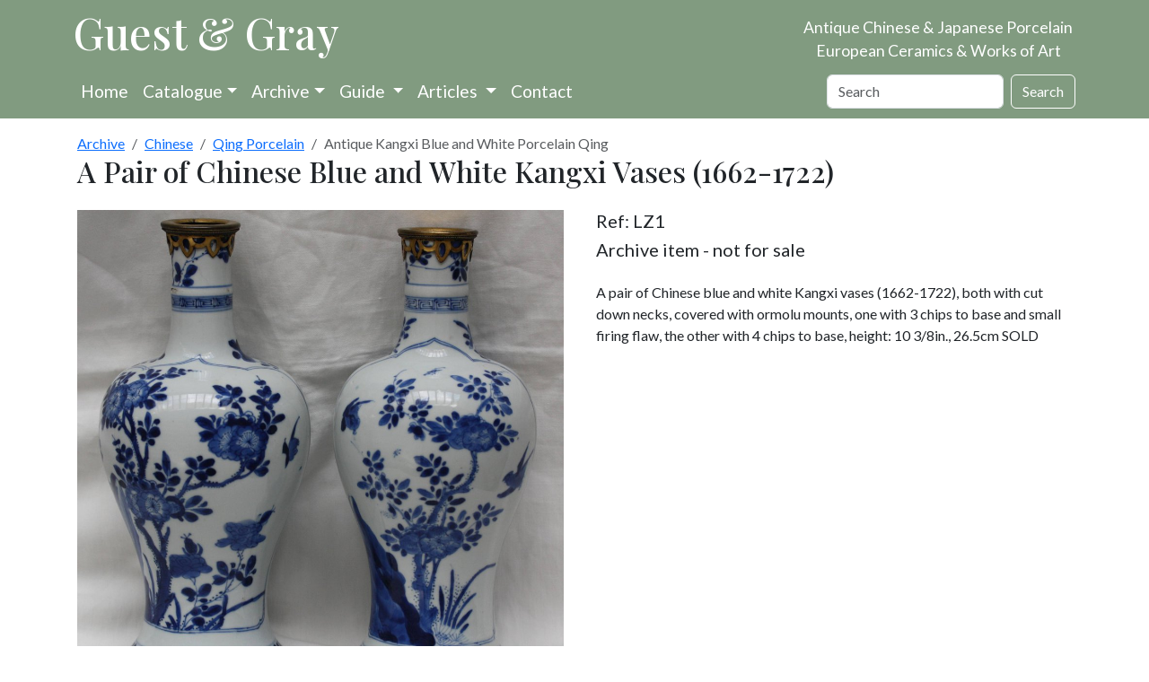

--- FILE ---
content_type: text/html; charset=utf-8
request_url: https://chinese-porcelain-art.com/item/LZ1/a-pair-of-chinese-blue-and-white-kangxi-vases-1662-1722/
body_size: 8557
content:






<!doctype html>
<html prefix="og: http://ogp.me/ns#" lang="en-gb">

<head>
  
  
  
  
  

  
  <script>
    cr_site_url = "https://www.chinese-porcelain-art.com";
    cr_external_new_tab = false;
    cr_version = "4.1.1";
  </script>

  <meta charset="utf-8">
  <meta name="viewport" content="width=device-width, initial-scale=1">

  
  




<title>Kangxi</title>
<link rel="canonical" href="https://www.chinese-porcelain-art.com/item/LZ1/a-pair-of-chinese-blue-and-white-kangxi-vases-1662-1722/">
<meta name="description" content="A pair of Chinese blue and white Kangxi vases (1662-1722), both with cut down necks, covered with ormolu mounts, one with 3 chips to base and small firing flaw, the other with 4 chips to base." />







<meta property="og:title" content="Kangxi" />
<meta property="og:description" content="A pair of Chinese blue and white Kangxi vases (1662-1722), both with cut down necks, covered with ormolu mounts, one with 3 chips to base and small firing flaw, the other with 4 chips to base." />
<meta property="og:image" content="https://www.chinese-porcelain-art.com/media/images/LZ1-Crop.original.jpg" />
<meta property="og:site_name" content="Guest and Gray" />
<meta property="og:url" content="https://www.chinese-porcelain-art.com/item/LZ1/a-pair-of-chinese-blue-and-white-kangxi-vases-1662-1722/" />
<meta property="og:type" content="website" />









<meta name="twitter:card" content="summary_large_image" />
<meta name="twitter:title" content="Kangxi">
<meta name="twitter:image" content="https://www.chinese-porcelain-art.com/media/images/LZ1-Crop.original.jpg">
<meta name="twitter:description" content="A pair of Chinese blue and white Kangxi vases (1662-1722), both with cut down necks, covered with ormolu mounts, one with 3 chips to base and small firing flaw, the other with 4 chips to base.">
<meta name="twitter:site" content="@" />







        
          <script type="application/ld+json">
            {"@context": "https://schema.org/", "@type": "Product", "category": "Antique Kangxi Blue and White Porcelain Qing", "name": "A pair of Chinese blue and white Kangxi vases (1662-1722)", "description": "A pair of Chinese blue and white Kangxi vases (1662-1722), both with cut down necks, covered with ormolu mounts, one with 3 chips to base and small firing flaw, the other with 4 chips to base, height: 10 3/8in., 26.5cm     SOLD", "image": ["https://www.chinese-porcelain-art.com/media/images/LZ1-Crop.2e16d0ba.fill-10000x10000.jpg", "https://www.chinese-porcelain-art.com/media/images/LZ1-Crop.2e16d0ba.fill-40000x30000.jpg", "https://www.chinese-porcelain-art.com/media/images/LZ1-Crop.2e16d0ba.fill-16000x9000.jpg"]}
          </script>
        

  
  
  <link rel="stylesheet" href="/static/coderedcms/vendor/bootstrap/dist/css/bootstrap.min.73caa76bd2d9.css?v=4.1.1">
  
  

  
    
  
  <link rel="stylesheet" href="/static/coderedcms/css/crx-front.min.0e6013408dca.css?v=4.1.1">
  
  

  

      <link rel="preconnect" href="https://fonts.gstatic.com">
    <link href="https://fonts.googleapis.com/css2?family=Lato&family=Playfair+Display:wght@500&display=swap"
          rel="stylesheet">
    <link rel="stylesheet" type="text/css" href="/static/website/css/site4.d7bbd7475077.css">
    

  

  
  
  
  
  
  
  
  
  <link rel="icon" type="image/webp" href="/media/images/Favicon.2e16d0ba.fill-256x256.format-webp.webp">
  <link rel="apple-touch-icon" href="/media/images/Favicon.2e16d0ba.fill-180x180.format-png.png">
  <link rel="apple-touch-icon" sizes="120x120" href="/media/images/Favicon.2e16d0ba.fill-120x120.format-png.png">
  <link rel="apple-touch-icon" sizes="180x180" href="/media/images/Favicon.2e16d0ba.fill-180x180.format-png.png">
  <link rel="apple-touch-icon" sizes="152x152" href="/media/images/Favicon.2e16d0ba.fill-152x152.format-png.png">
  <link rel="apple-touch-icon" sizes="167x167" href="/media/images/Favicon.2e16d0ba.fill-167x167.format-png.png">
  
  

  
  
          <script src="/static/shop/js/htmx/htmx_1.9.4.min.484d377093d8.js"></script>
  
  <link rel="stylesheet" href="/static/shop/css/photoswipe.a78e12d3a036.css">
  <link rel="stylesheet" href="/static/shop/css/default-skin.36c613158e16.css">

</head>

<body class="d-flex flex-column crx-hostpage parent-page-3 " id="page-65">
<div id="page-content"> <!-- Customised for sticky footer with d-flex flex-column above -->











  
  <!-- Customised Header and Navbar -->
  <div class="bg-guest">
    <div class="container">
      <div class="row position-relative">
        <div class="col-12 col-lg-8 banner-wrapper">
          <a class="banner-logo" href="/">Guest & Gray</a>
        </div>
        <div class="col-12 col-lg-4">
          <p class="d-none d-lg-block banner-text banner-position">Antique Chinese & Japanese Porcelain<br>European
            Ceramics & Works of Art</p>
          <p class="d-xs-block d-lg-none banner-text">Antique Chinese & Japanese Porcelain<br>European Ceramics & Works
            of
            Art</p>
        </div>
      </div>
      




<nav class="navbar  navbar-expand-lg navbar-dark  bg-guest">
  <div class="container">








    <button class="navbar-toggler" type="button" data-bs-toggle="collapse" data-bs-target="#navbar"
      aria-controls="navbar" aria-expanded="false" aria-label="Toggle navigation">
      <span class="navbar-toggler-icon"></span>
    </button>
    <div class="collapse navbar-collapse" id="navbar">
      
      
      
      <ul class="navbar-nav bg-guest pr-4" >
        
        


  
    
    
    
      
      <li class="nav-item ">
        
        <a href="/pages/"
           
           class="nav-link   "
           
            
            
           data-ga-event-category="Navbar"
            
        >
          
            Home
          
        </a>


        
      </li>
    
  

        
        


  
    
    
    
      

<li class="nav-item dropdown has-megamenu">
  <a class="nav-link dropdown-toggle" href="/catalogue/" data-bs-toggle="dropdown">
    Catalogue</a>
  <div class="dropdown-menu megamenu" role="menu">
    <div class="row">
      <div class="col col-md-6">
          
          <div class="h5 title m-1">Chinese </div>
<ul class="list-unstyled">
  
    
    
      <li><a class="dropdown-item pb-0" href="/catalogue/chinese/ming-and-earlier-porcelain-and-works-of-art/">Ming and Earlier Porcelain and Works of Art</a></li>
    
  
    
    
      <li><a class="dropdown-item pb-0" href="/catalogue/chinese/imperial-monochromes/">Imperial &amp; Monochromes</a></li>
    
  
    
    
      <li><a class="dropdown-item pb-0" href="/catalogue/chinese/chinese-armorial-porcelain/">Chinese Armorial Porcelain</a></li>
    
  
    
    
      <li><a class="dropdown-item pb-0" href="/catalogue/chinese/european-designs-on-chinese-porcelain/">European Designs on Chinese porcelain</a></li>
    
  
    
    
      <li><a class="dropdown-item pb-0" href="/catalogue/chinese/drawings/">Drawings</a></li>
    
  
    
      <li><a class="dropdown-item pb-0" href="/catalogue/chinese/qing-porcelain/">Qing Porcelain</a></li>
      <ul class="list-unstyled">
        
          
            <li><a class="dropdown-item pb-0" href="/catalogue/chinese/qing-porcelain/blue-and-white-porcelain/"><span
                class="pl-3">Blue and White Porcelain</span></a></li>
          
        
          
            <li><a class="dropdown-item pb-0" href="/catalogue/chinese/qing-porcelain/chinese-kangxi-blue-and-white/"><span
                class="pl-3">Chinese Kangxi Blue and White</span></a></li>
          
        
          
            <li><a class="dropdown-item pb-0" href="/catalogue/chinese/qing-porcelain/blue-and-white-teawares/"><span
                class="pl-3">Blue and White Teawares</span></a></li>
          
        
          
            <li><a class="dropdown-item pb-0" href="/catalogue/chinese/qing-porcelain/famille-verte-porcelain/"><span
                class="pl-3">Famille Verte Porcelain</span></a></li>
          
        
          
            <li><a class="dropdown-item pb-0" href="/catalogue/chinese/qing-porcelain/famille-rose-porcelain/"><span
                class="pl-3">Famille Rose Porcelain</span></a></li>
          
        
          
            <li><a class="dropdown-item pb-0" href="/catalogue/chinese/qing-porcelain/famille-rose-teawares/"><span
                class="pl-3">Famille Rose Teawares</span></a></li>
          
        
          
            <li><a class="dropdown-item pb-0" href="/catalogue/chinese/qing-porcelain/imari/"><span
                class="pl-3">Imari</span></a></li>
          
        
      </ul>
    
    
      <li><a class="dropdown-item pb-0" href="/catalogue/chinese/qing-porcelain/">Qing Porcelain</a></li>
    
  
    
    
      <li><a class="dropdown-item pb-0" href="/catalogue/chinese/qing-works-of-art/">Qing Works of Art</a></li>
    
  
    
    
      <li><a class="dropdown-item pb-0" href="/catalogue/chinese/snuff-bottles/">Snuff Bottles</a></li>
    
  
</ul>
      </div>
      <div class="col col-md-6">
          
          <div class="h5 title m-1">Japanese, Islamic and Indian </div>
<ul class="list-unstyled">
  
    
    
      <li><a class="dropdown-item pb-0" href="/catalogue/japanese-islamic-and-indian/japanese-porcelain/">Japanese Porcelain</a></li>
    
  
    
    
      <li><a class="dropdown-item pb-0" href="/catalogue/japanese-islamic-and-indian/works-of-art/">Works of Art</a></li>
    
  
    
    
      <li><a class="dropdown-item pb-0" href="/catalogue/japanese-islamic-and-indian/islamic-and-indian-art/">Islamic and Indian Art</a></li>
    
  
</ul>
           
          <div class="h5 title m-1">European </div>
<ul class="list-unstyled">
  
    
    
      <li><a class="dropdown-item pb-0" href="/catalogue/european/glass/">Glass</a></li>
    
  
    
    
      <li><a class="dropdown-item pb-0" href="/catalogue/european/porcelain/">Porcelain</a></li>
    
  
    
      <li><a class="dropdown-item pb-0" href="/catalogue/european/pottery/">Pottery</a></li>
      <ul class="list-unstyled">
        
          
            <li><a class="dropdown-item pb-0" href="/catalogue/european/pottery/dutch-delft/"><span
                class="pl-3">Dutch Delft</span></a></li>
          
        
          
            <li><a class="dropdown-item pb-0" href="/catalogue/european/pottery/english-pottery/"><span
                class="pl-3">English Pottery</span></a></li>
          
        
          
            <li><a class="dropdown-item pb-0" href="/catalogue/european/pottery/frenchgerman-pottery/"><span
                class="pl-3">French/German Pottery</span></a></li>
          
        
          
            <li><a class="dropdown-item pb-0" href="/catalogue/european/pottery/italian-pottery/"><span
                class="pl-3">Italian Pottery</span></a></li>
          
        
          
            <li><a class="dropdown-item pb-0" href="/catalogue/european/pottery/spanish-pottery/"><span
                class="pl-3">Spanish Pottery</span></a></li>
          
        
      </ul>
    
    
      <li><a class="dropdown-item pb-0" href="/catalogue/european/pottery/">Pottery</a></li>
    
  
    
    
      <li><a class="dropdown-item pb-0" href="/catalogue/european/works-of-art-and-furniture/">Works of Art and Furniture</a></li>
    
  
</ul>
          
          <div class="h5 title m-1">Other </div>
<ul class="list-unstyled">
  
    
    
      <li><a class="dropdown-item pb-0" href="/catalogue/other/contemporary-ceramics/">Contemporary Ceramics</a></li>
    
  
    
    
      <li><a class="dropdown-item pb-0" href="/catalogue/other/books/">Books</a></li>
    
  
    
    
      <li><a class="dropdown-item pb-0" href="/catalogue/other/antique-jewellery-silver/">Antique Jewellery &amp; Silver</a></li>
    
  
    
    
      <li><a class="dropdown-item pb-0" href="/catalogue/other/tiles/">Tiles</a></li>
    
  
</ul>
      </div>
    </div>
  </div>
</li>
    
  

        
        


  
    
    
    
      

<li class="nav-item dropdown has-megamenu">
  <a class="nav-link dropdown-toggle" href="/catalogue/" data-bs-toggle="dropdown">Archive</a>
  <div class="dropdown-menu megamenu" role="menu">
    <div class="row">
      <div class="col col-md-6">
          
          <div class="h5 title m-1">Chinese Archive</div>
<ul class="list-unstyled">
  
    
    
      <li><a class="dropdown-item pb-0" href="/archive/chinese/ming-and-earlier-porcelain-and-works-of-art/">Ming and Earlier Porcelain and Works of Art</a></li>
    
  
    
    
      <li><a class="dropdown-item pb-0" href="/archive/chinese/imperial-monochromes/">Imperial &amp; Monochromes</a></li>
    
  
    
    
      <li><a class="dropdown-item pb-0" href="/archive/chinese/chinese-armorial-porcelain/">Chinese Armorial Porcelain</a></li>
    
  
    
    
      <li><a class="dropdown-item pb-0" href="/archive/chinese/european-designs-on-chinese-porcelain/">European Designs on Chinese porcelain</a></li>
    
  
    
    
      <li><a class="dropdown-item pb-0" href="/archive/chinese/drawings/">Drawings</a></li>
    
  
    
      <li><a class="dropdown-item pb-0" href="/archive/chinese/qing-porcelain/">Qing Porcelain</a></li>
      <ul class="list-unstyled">
        
          
            <li><a class="dropdown-item pb-0" href="/archive/chinese/qing-porcelain/blue-and-white-porcelain/"><span
                class="pl-3">Blue and White Porcelain</span></a></li>
          
        
          
            <li><a class="dropdown-item pb-0" href="/archive/chinese/qing-porcelain/chinese-kangxi-blue-and-white/"><span
                class="pl-3">Chinese Kangxi Blue and White</span></a></li>
          
        
          
            <li><a class="dropdown-item pb-0" href="/archive/chinese/qing-porcelain/blue-and-white-teawares/"><span
                class="pl-3">Blue and White Teawares</span></a></li>
          
        
          
            <li><a class="dropdown-item pb-0" href="/archive/chinese/qing-porcelain/famille-verte-porcelain/"><span
                class="pl-3">Famille Verte Porcelain</span></a></li>
          
        
          
            <li><a class="dropdown-item pb-0" href="/archive/chinese/qing-porcelain/famille-rose-porcelain/"><span
                class="pl-3">Famille Rose Porcelain</span></a></li>
          
        
          
            <li><a class="dropdown-item pb-0" href="/archive/chinese/qing-porcelain/famille-rose-teawares/"><span
                class="pl-3">Famille Rose Teawares</span></a></li>
          
        
          
            <li><a class="dropdown-item pb-0" href="/archive/chinese/qing-porcelain/imari/"><span
                class="pl-3">Imari</span></a></li>
          
        
      </ul>
    
    
      <li><a class="dropdown-item pb-0" href="/archive/chinese/qing-porcelain/">Qing Porcelain</a></li>
    
  
    
    
      <li><a class="dropdown-item pb-0" href="/archive/chinese/qing-works-of-art/">Qing Works of Art</a></li>
    
  
    
    
      <li><a class="dropdown-item pb-0" href="/archive/chinese/snuff-bottles/">Snuff Bottles</a></li>
    
  
</ul>
      </div>
      <div class="col col-md-6">
          
          <div class="h5 title m-1">Japanese, Islamic and Indian Archive</div>
<ul class="list-unstyled">
  
    
    
      <li><a class="dropdown-item pb-0" href="/archive/japanese-islamic-and-indian/japanese-porcelain/">Japanese Porcelain</a></li>
    
  
    
    
      <li><a class="dropdown-item pb-0" href="/archive/japanese-islamic-and-indian/works-of-art/">Works of Art</a></li>
    
  
    
    
      <li><a class="dropdown-item pb-0" href="/archive/japanese-islamic-and-indian/islamic-and-indian-art/">Islamic and Indian Art</a></li>
    
  
</ul>
           
          <div class="h5 title m-1">European Archive</div>
<ul class="list-unstyled">
  
    
    
      <li><a class="dropdown-item pb-0" href="/archive/european/glass/">Glass</a></li>
    
  
    
    
      <li><a class="dropdown-item pb-0" href="/archive/european/porcelain/">Porcelain</a></li>
    
  
    
      <li><a class="dropdown-item pb-0" href="/archive/european/pottery/">Pottery</a></li>
      <ul class="list-unstyled">
        
          
            <li><a class="dropdown-item pb-0" href="/archive/european/pottery/dutch-delft/"><span
                class="pl-3">Dutch Delft</span></a></li>
          
        
          
            <li><a class="dropdown-item pb-0" href="/archive/european/pottery/english-pottery/"><span
                class="pl-3">English Pottery</span></a></li>
          
        
          
            <li><a class="dropdown-item pb-0" href="/archive/european/pottery/frenchgerman-pottery/"><span
                class="pl-3">French/German Pottery</span></a></li>
          
        
          
            <li><a class="dropdown-item pb-0" href="/archive/european/pottery/italian-pottery/"><span
                class="pl-3">Italian Pottery</span></a></li>
          
        
          
            <li><a class="dropdown-item pb-0" href="/archive/european/pottery/spanish-pottery/"><span
                class="pl-3">Spanish Pottery</span></a></li>
          
        
      </ul>
    
    
      <li><a class="dropdown-item pb-0" href="/archive/european/pottery/">Pottery</a></li>
    
  
    
    
      <li><a class="dropdown-item pb-0" href="/archive/european/works-of-art-and-furniture/">Works of Art and Furniture</a></li>
    
  
</ul>
          
          <div class="h5 title m-1">Other Archive</div>
<ul class="list-unstyled">
  
    
    
      <li><a class="dropdown-item pb-0" href="/archive/other/contemporary-ceramics/">Contemporary Ceramics</a></li>
    
  
    
    
      <li><a class="dropdown-item pb-0" href="/archive/other/books/">Books</a></li>
    
  
    
    
      <li><a class="dropdown-item pb-0" href="/archive/other/antique-jewellery-silver/">Antique Jewellery &amp; Silver</a></li>
    
  
    
    
      <li><a class="dropdown-item pb-0" href="/archive/other/tiles/">Tiles</a></li>
    
  
</ul>
      </div>
    </div>
  </div>
</li>
    
  

        
        


  
    
    
    
      
      <li class="nav-item dropdown">
        
        <a href="/pages/information/"
           
           class="nav-link dropdown-toggle  "
           data-bs-toggle="dropdown"
           role="button"
           aria-haspopup="true"
           aria-expanded="false"
           
            
            
           data-ga-event-category="Navbar"
            
        >
          
            Guide
          
        </a>


        
          <ul class="dropdown-menu">
            
              


  
    
    
    
      
      <li class=" ">
        
        <a href="/bibliography"
           
           class="dropdown-item   "
           
            
            
           data-ga-event-category="Navbar"
            
        >
          
            Bibliography
          
        </a>


        
      </li>
    
  

            
            
              
                
                <li><a class="dropdown-item "
                       href="/pages/information/about-us/">About us</a></li>
              
                
                <li><a class="dropdown-item "
                       href="/pages/information/making-a-purchase/">Making a purchase</a></li>
              
                
                <li><a class="dropdown-item "
                       href="/pages/information/museum-links-and-useful-websites/">Museum links and useful websites</a></li>
              
                
                <li><a class="dropdown-item "
                       href="/pages/information/reviews/">Testimonials</a></li>
              
                
                <li><a class="dropdown-item "
                       href="/pages/information/auction/">Antiques, Auctions and More</a></li>
              
                
                <li><a class="dropdown-item "
                       href="/pages/information/auction-law/">Auction Law in Europe</a></li>
              
            
          </ul>
        
      </li>
    
  

        
        


  
    
    
    
      
      <li class="nav-item dropdown">
        
        <a href="/articles"
           
           class="nav-link dropdown-toggle  "
           data-bs-toggle="dropdown"
           role="button"
           aria-haspopup="true"
           aria-expanded="false"
           
            
            
           data-ga-event-category="Navbar"
            
        >
          
            Articles
          
        </a>


        
          <ul class="dropdown-menu">
            
              


  
    
    
    
      
      <li class=" ">
        
        <a href="/pages/articles-top-level/antique-chinese-ceramics-and-works-of-art/"
           
           class="dropdown-item   "
           
            
            
           data-ga-event-category="Navbar"
            
        >
          
            Antique Chinese Ceramics and Works of Art
          
        </a>


        
      </li>
    
  

            
              


  
    
    
    
      
      <li class=" ">
        
        <a href="/pages/articles-top-level/antique-japanese-ceramics-and-works-of-art/"
           
           class="dropdown-item   "
           
            
            
           data-ga-event-category="Navbar"
            
        >
          
            Antique Japanese Ceramics and Works of Art
          
        </a>


        
      </li>
    
  

            
              


  
    
    
    
      
      <li class=" ">
        
        <a href="/pages/articles-top-level/antique-european-ceramics-and-works-of-art/"
           
           class="dropdown-item   "
           
            
            
           data-ga-event-category="Navbar"
            
        >
          
            Antique European Ceramics and Works of Art
          
        </a>


        
      </li>
    
  

            
              


  
    
    
    
      
      <li class=" ">
        
        <a href="/pages/articles-top-level/antique-indian-and-islamic-ceramics-and-works-of-art/"
           
           class="dropdown-item   "
           
            
            
           data-ga-event-category="Navbar"
            
        >
          
            Antique Indian and Islamic Ceramics and Works of Ar
          
        </a>


        
      </li>
    
  

            
              


  
    
    
    
      
      <li class=" ">
        
        <a href="/pages/articles-top-level/articles-on-antique-korean-ceramics-and-works-of-art/"
           
           class="dropdown-item   "
           
            
            
           data-ga-event-category="Navbar"
            
        >
          
            Antique Korean Ceramics and Works of Art
          
        </a>


        
      </li>
    
  

            
            
          </ul>
        
      </li>
    
  

        
        


  
    
    
    
      
      <li class="nav-item ">
        
        <a href="/contact"
           
           class="nav-link   "
           
            
            
           data-ga-event-category="Navbar"
            
        >
          
            Contact
          
        </a>


        
      </li>
    
  

        
                    
      </ul>
      

      
      
      <form class="d-flex ms-auto" role="search" action="/search/" method="GET">
        
        
        
        <div class=""><label class="visually-hidden" for="id_s">Search</label><input type="text" name="s" maxlength="255" class="form-control" placeholder="Search" id="id_s"></div>
        
        <input type="hidden" name="t" id="id_t">
        
        <button class="btn btn-outline-white ms-2 " type="submit">Search</button>
      </form>
      
    </div>
  </div>
</nav>








    </div>
  </div>
    <!-- -->


  <div id="content">
    
  <div class="container-lg p-0">
    <div class="card card-body border-0">
      <nav aria-label="breadcrumb"><ol class="breadcrumb my-0"><li class="breadcrumb-item"><a href="/archive/">Archive</a></li><li class="breadcrumb-item"><a href="/archive/chinese/">Chinese</a></li><li class="breadcrumb-item"><a href="/archive/chinese/qing-porcelain/">Qing Porcelain</a></li><li class="breadcrumb-item active" aria-current="page">Antique Kangxi Blue and White Porcelain Qing</li></ol>
      


<h1 class="font-heading mb-4">A Pair of Chinese Blue and White Kangxi Vases (1662-1722)</h1>

<div class="row">
  <div class="col col-lg-6">
    <div class="card p-0 mb-2 border-0 bg-transparent">
      
        <figure itemprop="associatedMedia" itemscope itemtype="http://schema.org/ImageObject" data-index="0">
          
          <a href="/media/images/LZ1-Crop.original.jpg"
             itemprop="contentUrl"><img alt="LZ1 A pair of Chinese blue and white Kangxi vases (1662-1722)" class="img-fluid" height="1000" id="main_image" src="/media/images/LZ1-Crop.max-1000x1000.jpg" width="1000"></a>
        </figure>
        
      
      
    </div>
    
      <div class="d-flex flex-wrap">
        
          <div class="d-flex flex-column pe-2 pb-2">
            
            <img alt="LZ1 A pair of Chinese blue and white Kangxi vases (1662-1722)" class="thumb" full="/media/images/LZ1-Crop.original.jpg" height="100" index="1" src="/media/images/LZ1-Crop.max-100x100.jpg" width="100">
            
          </div>
        
          <div class="d-flex flex-column pe-2 pb-2">
            
            <img alt="LZ1 A pair of Chinese blue and white Kangxi vases (1662-1722)" class="thumb" full="/media/images/LZ1-2-Crop.original.jpg" height="100" index="2" src="/media/images/LZ1-2-Crop.max-100x100.jpg" width="100">
            
          </div>
        
          <div class="d-flex flex-column pe-2 pb-2">
            
            <img alt="LZ1 A pair of Chinese blue and white Kangxi vases (1662-1722)" class="thumb" full="/media/images/LZ1a-Crop.original.jpg" height="100" index="3" src="/media/images/LZ1a-Crop.max-100x100.jpg" width="100">
            
          </div>
        
          <div class="d-flex flex-column pe-2 pb-2">
            
            <img alt="LZ1 A pair of Chinese blue and white Kangxi vases (1662-1722)" class="thumb" full="/media/images/LZ1b.original.jpg" height="68" index="4" src="/media/images/LZ1b.max-100x100.jpg" width="100">
            
          </div>
        
      </div>
    
      
  </div>
  <div class="col-lg-6 mb-2 px-4 ">
    <div class="d-flex justify-content-between flex-wrap">
      <div><div class="h5">Ref: LZ1</div>
        
          <h5> Archive item - not for sale</h5>
        
      </div>

      
      
      
    </div>
    <p class="para"><p>A pair of Chinese blue and white Kangxi vases (1662-1722), both with cut down necks, covered with ormolu mounts, one with 3 chips to base and small firing flaw, the other with 4 chips to base, height: 10 3/8in., 26.5cm     SOLD</p></p>
    
    

    
    
    
    
  </div>
</div>

      <!-- Root element of PhotoSwipe. Must have class pswp. -->
<div class="pswp" tabindex="-1" role="dialog" aria-hidden="true">
  <!-- Background of PhotoSwipe.
       It's a separate element as animating opacity is faster than rgba(). -->
  <div class="pswp__bg"></div>
  <!-- Slides wrapper with overflow:hidden. -->
  <div class="pswp__scroll-wrap">
    <!-- Container that holds slides.
        PhotoSwipe keeps only 3 of them in the DOM to save memory.
        Don't modify these 3 pswp__item elements, data is added later on. -->
    <div class="pswp__container">
      <div class="pswp__item"></div>
      <div class="pswp__item"></div>
      <div class="pswp__item"></div>
    </div>
    <!-- Default (PhotoSwipeUI_Default) interface on top of sliding area. Can be changed. -->
    <div class="pswp__ui pswp__ui--hidden">
      <div class="pswp__top-bar">
        <!--  Controls are self-explanatory. Order can be changed. -->
        <div class="pswp__counter"></div>
        <button class="pswp__button pswp__button--close" title="Close (Esc)"></button>
        <button class="pswp__button pswp__button--share" title="Share"></button>
        <button class="pswp__button pswp__button--fs" title="Toggle fullscreen"></button>
        <button class="pswp__button pswp__button--zoom" title="Zoom in/out"></button>
        <!-- Preloader demo https://codepen.io/dimsemenov/pen/yyBWoR -->
        <!-- element will get class pswp__preloader--active when preloader is running -->
        <div class="pswp__preloader">
          <div class="pswp__preloader__icn">
            <div class="pswp__preloader__cut">
              <div class="pswp__preloader__donut"></div>
            </div>
          </div>
        </div>
      </div>
      <div class="pswp__share-modal pswp__share-modal--hidden pswp__single-tap">
        <div class="pswp__share-tooltip"></div>
      </div>
      <button class="pswp__button pswp__button--arrow--left" title="Previous (arrow left)"></button>
      <button class="pswp__button pswp__button--arrow--right" title="Next (arrow right)"></button>
      <div class="pswp__caption">
        <div class="pswp__caption__center"></div>
      </div>
    </div>
  </div>
</div>
    </div>
  </div>
  <div id="modals-here"></div>

  </div>
</div> <!-- Customised end page-content -->
  <div id="content-walls">
    
    
    
  </div>

<div class="bg-guest mt-2">
  <div class="container">
    <div class="row ">
      <div class="col col-md-4 col-lg-3 text-white mt-3">
        <p class="mb-2"><span style="font-family: Playfair Display; font-size:2em;">Guest &amp; Gray</span><br>
          58 Davies Street<br>London<br>W1K 5LP</p>
        
        <a href="tel:+447968719496" class="text-white">Mobile: +44 (0)7968 719496</a><br>
      </div>
      <div class="col col-md-4 col-lg-3 text-white text-center mt-4">
        <a href="https://www.bada.org/dealer/guest-and-gray">
          <img src="/media/original_images/bada_trans_small.png" height="150" width="150" alt="Bada member">
        </a>
        <br>

        <a href="#"><span class="text-white pt-4 d-lg-none">Site by KT Consultants</span></a><br>
      </div>
      <div class="col col-md-4 col-lg-3 text-white text-lg-center mt-4">
        
        <a href="#" class="text-white h5 mb-2" hx-get="/mail_add/" hx-target="#modals-here">Join our mailing
          list</a><br><br>
        <a href="https://www.instagram.com/guestandgraychineseporcelain/" class="m-2">
          <svg xmlns="http://www.w3.org/2000/svg" width="40" height="40" fill="white" class="bi bi-instagram"
               viewBox="0 0 16 16">
            <path
                d="M8 0C5.829 0 5.556.01 4.703.048 3.85.088 3.269.222 2.76.42a3.917 3.917 0 0 0-1.417.923A3.927 3.927 0 0 0 .42 2.76C.222 3.268.087 3.85.048 4.7.01 5.555 0 5.827 0 8.001c0 2.172.01 2.444.048 3.297.04.852.174 1.433.372 1.942.205.526.478.972.923 1.417.444.445.89.719 1.416.923.51.198 1.09.333 1.942.372C5.555 15.99 5.827 16 8 16s2.444-.01 3.298-.048c.851-.04 1.434-.174 1.943-.372a3.916 3.916 0 0 0 1.416-.923c.445-.445.718-.891.923-1.417.197-.509.332-1.09.372-1.942C15.99 10.445 16 10.173 16 8s-.01-2.445-.048-3.299c-.04-.851-.175-1.433-.372-1.941a3.926 3.926 0 0 0-.923-1.417A3.911 3.911 0 0 0 13.24.42c-.51-.198-1.092-.333-1.943-.372C10.443.01 10.172 0 7.998 0h.003zm-.717 1.442h.718c2.136 0 2.389.007 3.232.046.78.035 1.204.166 1.486.275.373.145.64.319.92.599.28.28.453.546.598.92.11.281.24.705.275 1.485.039.843.047 1.096.047 3.231s-.008 2.389-.047 3.232c-.035.78-.166 1.203-.275 1.485a2.47 2.47 0 0 1-.599.919c-.28.28-.546.453-.92.598-.28.11-.704.24-1.485.276-.843.038-1.096.047-3.232.047s-2.39-.009-3.233-.047c-.78-.036-1.203-.166-1.485-.276a2.478 2.478 0 0 1-.92-.598 2.48 2.48 0 0 1-.6-.92c-.109-.281-.24-.705-.275-1.485-.038-.843-.046-1.096-.046-3.233 0-2.136.008-2.388.046-3.231.036-.78.166-1.204.276-1.486.145-.373.319-.64.599-.92.28-.28.546-.453.92-.598.282-.11.705-.24 1.485-.276.738-.034 1.024-.044 2.515-.045v.002zm4.988 1.328a.96.96 0 1 0 0 1.92.96.96 0 0 0 0-1.92zm-4.27 1.122a4.109 4.109 0 1 0 0 8.217 4.109 4.109 0 0 0 0-8.217zm0 1.441a2.667 2.667 0 1 1 0 5.334 2.667 2.667 0 0 1 0-5.334z"/>
          </svg>
        </a>
        <a href="https://www.facebook.com/guestgray/" class="me-2">
          <svg xmlns="http://www.w3.org/2000/svg" width="40" height="40" fill="white" class="bi bi-facebook"
               viewBox="0 0 16 16">
            <path
                d="M16 8.049c0-4.446-3.582-8.05-8-8.05C3.58 0-.002 3.603-.002 8.05c0 4.017 2.926 7.347 6.75 7.951v-5.625h-2.03V8.05H6.75V6.275c0-2.017 1.195-3.131 3.022-3.131.876 0 1.791.157 1.791.157v1.98h-1.009c-.993 0-1.303.621-1.303 1.258v1.51h2.218l-.354 2.326H9.25V16c3.824-.604 6.75-3.934 6.75-7.951z"/>
          </svg>
        </a>
        <a href="https://twitter.com/guestgray?lang=en-gb" class="me-2">
          <svg xmlns="http://www.w3.org/2000/svg" width="40" height="40" fill="white" class="bi bi-twitter"
               viewBox="0 0 16 16">
            <path
                d="M5.026 15c6.038 0 9.341-5.003 9.341-9.334 0-.14 0-.282-.006-.422A6.685 6.685 0 0 0 16 3.542a6.658 6.658 0 0 1-1.889.518 3.301 3.301 0 0 0 1.447-1.817 6.533 6.533 0 0 1-2.087.793A3.286 3.286 0 0 0 7.875 6.03a9.325 9.325 0 0 1-6.767-3.429 3.289 3.289 0 0 0 1.018 4.382A3.323 3.323 0 0 1 .64 6.575v.045a3.288 3.288 0 0 0 2.632 3.218 3.203 3.203 0 0 1-.865.115 3.23 3.23 0 0 1-.614-.057 3.283 3.283 0 0 0 3.067 2.277A6.588 6.588 0 0 1 .78 13.58a6.32 6.32 0 0 1-.78-.045A9.344 9.344 0 0 0 5.026 15z"/>
          </svg>
        </a>
        <div class="d-lg-none mt-3">
          <a href="/pages/terms-and-conditions/" class="text-white ">Terms &amp; Conditions</a><br>
          <a href="/pages/privacy-policy/" class="text-white ">Privacy Policy</a><br>
          <a href="/admin/"><span class="text-white ">Login</span></a><br>
        </div>
      </div>

      <div class="d-md-none d-lg-block col-lg-3 text-white mt-4 pl-5">
        <a href="/pages/terms-and-conditions/" class="text-white">Terms &amp; Conditions</a><br>
        <a href="/pages/privacy-policy/" class="text-white">Privacy Policy</a><br><br><br>
        <a href="/admin/" class="text-white">Login</a><br>
        <div href="#" class="text-white pt-2">Site by KT Consultants</div>
        <br>
      </div>
    </div>
  </div>
</div>
</div>

<div id="modals-here"></div>
 <!-- Customised -->
  

<footer id="sticky-footer">




</footer>


  
    <script src="/static/website/js/jquery-3.7.1.min.c9771cc3e90e.js"></script>

  <script src="/static/coderedcms/vendor/bootstrap/dist/js/bootstrap.bundle.min.1994b024f8ad.js?v=4.1.1"></script>

  

  
  <script src="/static/coderedcms/js/crx-front.17053164fb7b.js?v=4.1.1"></script>
  

  
  <!--Sets up the image array for photoswipe and handles the click action -->
<script>
  // Add opacity class to first thumb
  const firstThumb = document.querySelector(".thumb");
  if (firstThumb) firstThumb.classList.add("opacity-50");

  let last_index = 0;
  const pswpElement = document.querySelector('.pswp');

  // Build items array
  const items = [
    
    {
      src: '/media/original_images/LZ1-Crop.jpg',
      w:  2548,
      h:  2548,
      title: '',
      index: 0
    },
    
    {
      src: '/media/original_images/LZ1-2-Crop.jpg',
      w:  3000,
      h:  3000,
      title: '',
      index: 1
    },
    
    {
      src: '/media/original_images/LZ1a-Crop.jpg',
      w:  2491,
      h:  2491,
      title: '',
      index: 2
    },
    
    {
      src: '/media/original_images/LZ1b.jpg',
      w:  2485,
      h:  1693,
      title: '',
      index: 3
    },
    
  ];

  // Click handler for all <figure>
  document.querySelectorAll("figure").forEach(figure => {
    figure.addEventListener("click", function (event) {
      event.preventDefault();

      const options = {
        index: last_index - 1,
        bgOpacity: 0.85,
        showHideOpacity: true
      };

      const lightBox = new PhotoSwipe(pswpElement, PhotoSwipeUI_Default, items, options);
      lightBox.init();
    });
  });

  // Thumb click
  document.querySelectorAll(".thumb").forEach(thumb => {
    thumb.addEventListener("click", function () {
      const mainImage = document.querySelector("#main_image");
      if (mainImage) {
        mainImage.src = this.getAttribute("full");
      }

      // Remove opacity on all, add to clicked
      document.querySelectorAll(".thumb").forEach(t => t.classList.remove("opacity-50"));
      this.classList.add("opacity-50");

      last_index = parseInt(this.getAttribute("index"));
    });
  });
</script>

  <script src="/static/shop/js/photoswipe.min.017385b552f7.js"></script>
  <script src="/static/shop/js/photoswipe-ui-default.min.d067f0883540.js"></script>


  


  
  
  
  
</body>

</html>


--- FILE ---
content_type: text/css; charset="utf-8"
request_url: https://chinese-porcelain-art.com/static/coderedcms/css/crx-front.min.0e6013408dca.css?v=4.1.1
body_size: 1427
content:
/*!
Wagtail CRX (https://www.coderedcorp.com/cms/)
Copyright 2018-2023 CodeRed LLC
License: https://github.com/coderedcorp/coderedcms/blob/main/LICENSE
*/@media (min-width: 768px){.crx-article .article-body{font-size:1.2em}}@media (min-width: 992px){.crx-article .article-body{max-width:800px}}.crx-article .article-author-img{max-height:3em}[class^="container"] [class^="container"]{width:100%;padding:0;margin:0}.card{background-size:cover;background-position:center center}.container-fluid .carousel{margin:0 -12px}.carousel .no-image{height:500px}.crx-filmstrip-container{overflow:hidden}@media (hover: none){.crx-filmstrip-container{overflow-x:scroll}}.crx-filmstrip-panel{min-width:300px;min-height:300px;padding:40px;text-align:center}.modal-lightbox{max-width:100vw;text-align:center}.modal-lightbox img{max-height:90vh;max-width:90vw}.hero-bg{background-size:cover;background-repeat:no-repeat;background-position:center center;color:white}.hero-bg.parallax{background-attachment:fixed}.hero-bg.tile{background-size:initial;background-repeat:repeat}.hero-fg{padding:80px 0}.map-container{min-height:600px;width:100%}#infowindow-content{display:none}#infowindow-content .title{font-weight:bold}#map #infowindow-content{display:inline}.pac-card{margin:10px 10px 0 0;border-radius:2px 0 0 2px;box-sizing:border-box;-moz-box-sizing:border-box;outline:none;box-shadow:0 2px 6px rgba(0,0,0,0.3);background-color:#fff;font-family:Roboto}#pac-container{padding-bottom:12px;margin-right:12px}.pac-controls{display:inline-block;padding:5px 11px}.pac-controls label{font-family:Roboto;font-size:13px;font-weight:300}#pac-input{background-color:#fff;font-family:Roboto;font-size:16px;font-weight:300;margin-left:12px;line-height:34px;text-overflow:ellipsis;width:200px;top:10px !important;border:2px solid #fff;border-radius:3px;box-shadow:rgba(0,0,0,0.3) 0 2px 2px;padding-left:5px;padding-right:5px}#pac-input:focus{border-color:#4d90fe}#title{color:#fff;background-color:#4d90fe;font-size:25px;font-weight:500;padding:6px 12px}#target{width:345px}.address-card{margin:0 auto;font-size:1.4em}.address-card .card-body p{margin-bottom:0}.map-button{background-color:white;color:black;border-radius:1px;z-index:999}@media (min-width: 768px){.map-button{position:absolute;top:13px;left:430px}}#LocationList{max-height:600px;overflow-y:scroll}.navbar-brand img{height:50px;width:auto}.-fixed-img-offset{margin-top:76px}.-fixed-offset{margin-top:56px}.crx-navbar-center-fixed-img-offset{margin-top:175px}.crx-navbar-center-fixed-offset{margin-top:56px}.crx-navbar-center{text-align:center}.crx-navbar-center .navbar-collapse{justify-content:center}.crx-navbar-center .navbar-brand{margin:0}.crx-navbar-center .navbar-brand img{height:150px;width:auto}@media (min-width: 576px){.crx-navbar-center.navbar-expand-sm>.container,.crx-navbar-center.navbar-expand-sm>.container-fluid{display:block}.crx-navbar-center-fixed-img-offset.navbar-expand-sm{margin-top:217px}.crx-navbar-center-fixed-offset.navbar-expand-sm{margin-top:96px}}@media (min-width: 768px){.crx-navbar-center.navbar-expand-md>.container,.crx-navbar-center.navbar-expand-md>.container-fluid{display:block}.crx-navbar-center-fixed-img-offset.navbar-expand-md{margin-top:217px}.crx-navbar-center-fixed-offset.navbar-expand-md{margin-top:96px}}@media (min-width: 992px){.crx-navbar-center.navbar-expand-lg>.container,.crx-navbar-center.navbar-expand-lg>.container-fluid{display:block}.crx-navbar-center-fixed-img-offset.navbar-expand-sm{margin-top:217px}.crx-navbar-center-fixed-offset.navbar-expand-sm{margin-top:96px}}@media (min-width: 1200px){.crx-navbar-center.navbar-expand-xl>.container,.crx-navbar-center.navbar-expand-xl>.container-fluid{display:block}.crx-navbar-center-fixed-img-offset.navbar-expand-xl{margin-top:217px}.crx-navbar-center-fixed-offset.navbar-expand-xl{margin-top:96px}}.leaders{max-width:40em;padding:0;overflow-x:hidden}.leaders:before{float:left;width:0;white-space:nowrap;content:". . . . . . . . . . . . . . . . . . . . . . . . . . . . . . . . . . . . . . . . " ". . . . . . . . . . . . . . . . . . . . . . . . . . . . . . . . . . . . . . . . " ". . . . . . . . . . . . . . . . . . . . . . . . . . . . . . . . . . . . . . . . " ". . . . . . . . . . . . . . . . . . . . . . . . . . . . . . . . . . . . . . . . "}.leaders span:first-child{padding-right:0.33em;background:white}.leaders span+span{float:right;padding-left:0.33em;padding-right:15px;background:white;position:relative;z-index:1;margin-right:-15px}.richtext-image.left{float:left;margin:0 1em 1em 0;max-width:40%;width:auto;height:auto}.richtext-image.right{float:right;margin:0 0 1em 1em;max-width:40%;width:auto;height:auto}.richtext-image.full-width{max-width:100%;width:auto;height:auto;display:block;margin:1em auto}h2[data-block-key],h3[data-block-key],h4[data-block-key],h5[data-block-key],h6[data-block-key]{clear:both}
